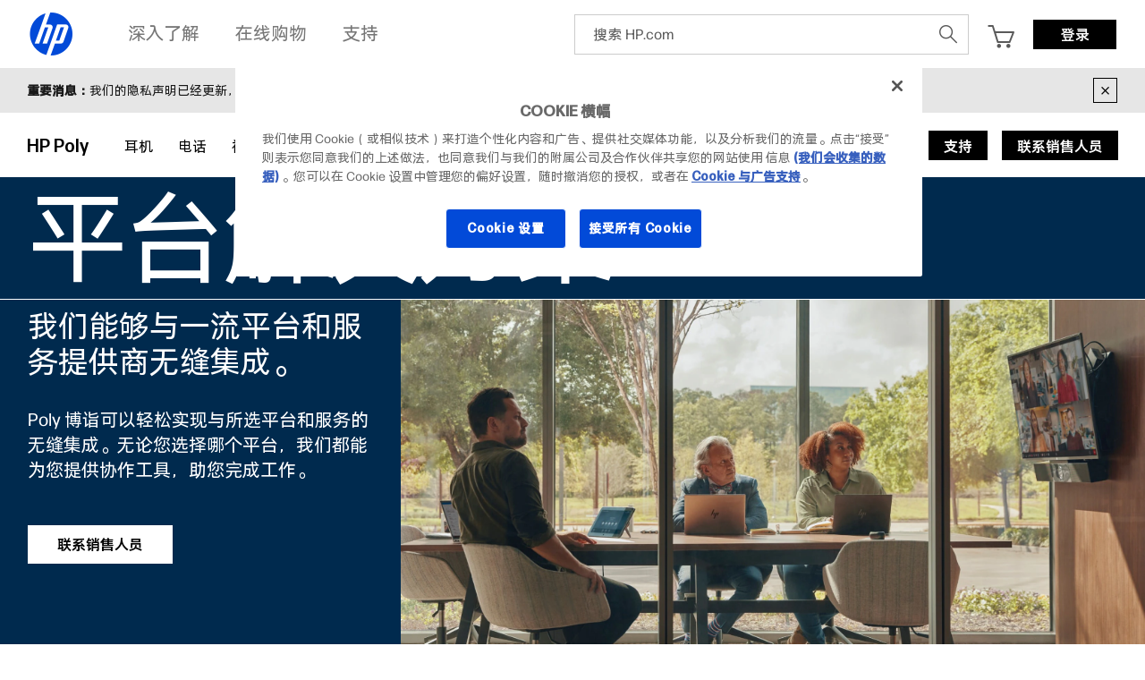

--- FILE ---
content_type: text/css
request_url: https://www.hp.com/etc.clientlibs/hp-com/clientlibs/clientlib-components/resources/hp-components-footnotes.997500bf.css
body_size: 484
content:
/*! HP Inc: hp-components-footnotes|2026.108.1164713.0007279585|1/8/2026, 4:50:42 PM|production|prodBuild|root */.c-footnote{display:inline}.c-footnote-container{white-space:nowrap}.c-footnote .footnote-content{display:none}.c-footnote.sup sup{font-size:100%!important}.c-footnote.sup sup:after{content:""}.c-footnote[data-src]{display:none}.c-footnotes{--bullet-line-height:1em;background:#fff;display:block;margin:40px auto 55px;max-width:1280px}@media (min-width:720px){.c-footnotes{margin-bottom:75px;margin-top:55px}}.c-footnotes--collapsed .c-footnotes__content,.c-footnotes--empty{display:none}.c-footnotes-container{padding:.1px 20px}@media (min-width:720px){.c-footnotes-container{padding:.1px 30px}}@media (min-width:1280px){.c-footnotes-container{padding:.1px}}.c-footnotes__header{border-top:1px solid transparent;cursor:pointer;margin:0 20px;padding:20px 0;position:relative}@media (min-width:720px){.c-footnotes__header{margin:0 30px;padding-bottom:30px}}.c-footnotes__header[aria-expanded=true]>.c-footnotes__chevron svg{transform:rotate(180deg)}.c-footnotes__chevron{line-height:6px;position:absolute;right:0;top:50%;transform:translateY(-50%)}.c-footnotes__title{padding-right:20px}.c-footnotes__title.default-style{font-size:18px;font-weight:500;letter-spacing:-.1px;line-height:1.22}.c-footnotes__content{margin-top:-20px;padding:0 20px 20px}@media (min-width:720px){.c-footnotes__content{line-height:1.25!important;padding-left:30px;padding-right:30px}}.c-footnotes__list{list-style:none}.c-footnotes__item{margin-top:16px;word-break:break-word!important}.reset-list:not([class*=bullet-size-]) .c-footnotes__item ul>li:before{line-height:var(--bullet-line-height);top:0}.c-footnotes__item-number{float:inline-start}

--- FILE ---
content_type: application/javascript
request_url: https://www.hp.com/etc.clientlibs/hp-com/clientlibs/clientlib-components/resources/hp-components-secondary-nav.997500bf.js
body_size: 4754
content:
/*! HP Inc: clientlib-components/resources/hp-components-secondary-nav|2026.108.1164713.0007279585|1/8/2026, 4:50:42 PM|production|prodBuild|root */
"use strict";(self.webpackChunkhp_com=self.webpackChunkhp_com||[]).push([[5351],{32368:(t,e,n)=>{function i(t){return i="function"==typeof Symbol&&"symbol"==typeof Symbol.iterator?function(t){return typeof t}:function(t){return t&&"function"==typeof Symbol&&t.constructor===Symbol&&t!==Symbol.prototype?"symbol":typeof t},i(t)}function o(t,e){for(var n=0;n<e.length;n++){var i=e[n];i.enumerable=i.enumerable||!1,i.configurable=!0,"value"in i&&(i.writable=!0),Object.defineProperty(t,r(i.key),i)}}function r(t){var e=function(t,e){if("object"!=i(t)||!t)return t;var n=t[Symbol.toPrimitive];if(void 0!==n){var o=n.call(t,e||"default");if("object"!=i(o))return o;throw new TypeError("@@toPrimitive must return a primitive value.")}return("string"===e?String:Number)(t)}(t,"string");return"symbol"==i(e)?e:e+""}n.d(e,{C9:()=>h,Vd:()=>p,X5:()=>m,Yi:()=>y,mf:()=>v});var a="cx-fx-reset",c="cx-fx-slide-down",s="cx-fx-slide-up",l=function(t,e){return t.classList.add(e),l},u=function(t,e){return t.classList.remove(e),u},f=function(t,e,n){null===n?t.style.removeProperty(e):t.style.setProperty(e,n)},d=function(t){var e=window.getComputedStyle(t).transitionDuration;return-1!==e.indexOf("ms")?parseInt(e,10):1e3*parseFloat(e,10)};function h(t){return new Promise(function(e){if(t&&!t.classList.contains(c)){l(t,a);var n=t.scrollHeight;u(t,a)(t,s),f(t,"max-height","0px"),l(t,c),f(t,"display","block"),window.requestAnimationFrame(function(){f(t,"max-height","".concat(n,"px")),setTimeout(function(){f(t,"max-height",null),e()},d(t)+50)})}else e()})}function p(t){return new Promise(function(e){t&&!t.classList.contains(s)?(u(t,c),l(t,s),f(t,"max-height","".concat(t.scrollHeight,"px")),window.requestAnimationFrame(function(){f(t,"max-height","0px"),setTimeout(function(){f(t,"display","none"),e()},d(t)+50)})):e()})}function v(t){return"none"!==window.getComputedStyle(t).display?p(t):h(t)}function y(t){u(t,s),u(t,c),f(t,"max-height",null),f(t,"display",null)}var m=function(){return t=function t(e){var n=arguments.length>1&&void 0!==arguments[1]?arguments[1]:.1;!function(t,e){if(!(t instanceof e))throw new TypeError("Cannot call a class as a function")}(this,t),this.percent=0,this.current=0,this.ease=.1,this.callback=e,this.ease=n},(e=[{key:"start",value:function(t){var e=this;this.percent=t,this.animationRAF||(this.animationRAF=window.requestAnimationFrame(function(){return e._animationFrame()}))}},{key:"_animationFrame",value:function(){var t=this,e=this.percent-this.current,n=Math.abs(e)<.01?0:e*this.ease;n?(this.current+=n,this.callback(this.current),this.animationRAF=window.requestAnimationFrame(function(){return t._animationFrame()})):(window.cancelAnimationFrame(this.animationRAF),this.animationRAF=null)}}])&&o(t.prototype,e),n&&o(t,n),Object.defineProperty(t,"prototype",{writable:!1}),t;var t,e,n}()},34851:(t,e,n)=>{var i=n(27997),o=n(30060),r=".c-secondary-nav__menu-item";function a(){var t=this;this._offEvents=[this.bindEvents("".concat(".c-secondary-nav__title"," on:click"),function(e){return!t.withSectionOverview&&e.preventDefault()}),this.bindEvents("".concat(r," > a[href*='javascript'] on:keydown"),function(t){if("Enter"===t.key){t.preventDefault();var e=t.target.closest(r);if(e){var n=e.closest(".c-secondary-nav"),i=e.classList.toggle("opened");if(n)if(i)n.classList.add("has-opened");else n.querySelector(".c-secondary-nav__menu-item.opened, .c-secondary-nav__submenu-item.opened")||n.classList.remove("has-opened")}}}),this.bindEvents("".concat(".c-secondary-nav__submenu-dropdown"," on:keydown"),function(t){if("Enter"===t.key){t.preventDefault();var e=t.target.closest("".concat(".c-secondary-nav__submenu-item",".nested"));e&&e.click()}}),this.bindEvents("".concat(r," on:mouseenter"),function(e){t.find("".concat(r,".opened")).forEach(function(t){return t.classList.remove("opened")})}),this.bindEvents("".concat(r," on:focusout"),function(t){var e=t.target.closest(r);e&&!e.contains(t.relatedTarget)&&e.classList.remove("opened")})]}function c(){this.find("".concat(r,".opened")).forEach(function(t){return t.classList.remove("opened")})}var s=n(32368),l=n(13308),u=n(48766),f=n(63231),d=n(78342),h=".c-secondary-nav__submenu-item.nested";function p(t){t.classList.remove("opened");var e=t.querySelector('a[role="button"]');e&&e.setAttribute("aria-expanded","false"),(0,s.Vd)(t.querySelector("ul"));try{var n=t.closest(".c-secondary-nav");if(n)n.querySelector(".c-secondary-nav__menu-item.opened, .c-secondary-nav__submenu-item.opened")||n.classList.remove("has-opened")}catch(t){}}function v(t,e){var n=e.targetEl.classList.contains("opened");if(e.targetEl.matches(t)){var i=this.find(t);i.forEach(p),!this.isMobile&&i.length>1&&function(t,e){var n=t.parentElement,i=n.parentElement,o=i.querySelector(".submenu-helper"),r=n.lastElementChild.offsetTop+n.lastElementChild.firstElementChild.offsetHeight;if(o)o.style.height=r+"px",setTimeout(function(){!e.find(function(t){return t.classList.contains("opened")})&&i.removeChild(o)},0);else{var a=document.createElement("div");a.classList.add("submenu-helper"),a.style.height=r+"px",i.appendChild(a)}}(e.targetEl,i),n||function(t){t.classList.add("opened");var e=t.querySelector('a[role="button"]');e&&e.setAttribute("aria-expanded","true"),(0,s.C9)(t.querySelector("ul"));try{var n=t.closest(".c-secondary-nav");n&&n.classList.add("has-opened")}catch(t){}}(e.targetEl)}}var y,m,b,g,w,E,_,k,L,S,O,P,x,D,M=n(85589),T=n(41298),j=n(63694),z=".c-secondary-nav__heading",A=".c-secondary-nav__menu-wrapper",C=".c-secondary-nav__menu-item",q=M.ZM.DATA_TOGGLE,F=M.ZM.MENU,R=M.ZM.DROPDOWN,V=".c-secondary-nav__buttons-wrapper",N="wrapped-onto-next-line";function H(){var t=this;this.backdrop?this.backdrop.classList.add("active"):(this.backdrop=document.createElement("div"),this.backdrop.classList.add(".c-secondary-nav__backdrop".slice(1)),this.appendChild(this.backdrop),setTimeout(function(){return t.backdrop.classList.add("active")},10),(0,l.Oo)(this.backdrop,"click",function(){return W.call(t,{},!1)},"",!0))}function Z(){var t=this;this.backdrop&&((0,l.Oo)(this.backdrop,"transitionend",function(){t.hasClass("opened")||(t.backdrop&&t.backdrop.parentNode.removeChild(t.backdrop),t.backdrop=null,window.dispatchEvent(new Event("scroll")))}),this.backdrop.classList.remove("active"))}function W(t,e){var n=this;if(!(this.enableLogoUrl&&t.target&&t.target.classList.contains("c-secondary-nav__image-container"))){t&&t.preventDefault&&t.preventDefault();var i=this.hasClass("opened"),o=void 0===e?!i:e,r=function(){return n.toggleClass("opened"),n.find(C).forEach(p),n.find(h).forEach(p),document.body.classList.toggle("no-scroll"),document.body.classList.toggle("header-zindex-auto"),(0,s.mf)(n.querySelector(A))};o!==i&&(o?(this.cxPinnable.isPinned||(this.style.height=getComputedStyle(this).height,this.style.zIndex="999"),this.noScrollMobile?r():(0,f.VG)(this,0,250).then(r),H.call(this)):(r().then(function(){n.style.removeProperty("height"),n.cxPinnable.isPinned||n.style.removeProperty("z-index")}),Z.call(this)))}}function Y(){""!==location.hash.replace("#","")&&(location.hash="")}function I(){var t=this.findFirst(V);if(t){var e=t.offsetLeft;T.V8&&(e=this.clientWidth-e-t.offsetWidth),e<31?t.classList.add(N):t.classList.remove(N)}}function B(){var t=this,e=function(){return W.call(t,{},!1)};this.find(R).forEach(function(t){var e=t.querySelector(F);e&&(e.style.display="none")});var n=this.querySelector(V);n&&n.querySelectorAll(".cta-dropdown-button > [class^='c-'], .ctaDropdown, .ctaButton").length<2&&n.classList.add("single-btn"),this.titleLink&&this.titleLink.setAttribute&&this.titleLink.setAttribute("no-scroll-on-click",""),!this.titleLink&&j.z$.makeTabbable(this.findFirst(z)),this._offEvents=[this.bindEvents("".concat(".c-secondary-nav__title"," on:click"),W.bind(this)),this.bindEvents("".concat(".c-secondary-nav__spacer"," on:click"),e),this.bindEvents("".concat(".c-secondary-nav__section-overview a"," on:click"),Y),this.bindEvents("".concat(A," a:not([href*=javascript]) on:click"),e),this.bindEvents("".concat(A," [data-scroll-to] on:click"),e),this.bindEvents("".concat(C," > a on:click"),function(e){v.call(t,C,{targetEl:e.targetEl.parentElement})}),this.bindEvents("".concat(z," on:keydown"),function(e){"Enter"===e.key&&W.call(t,e)}),this.bindEvents("".concat(C," > a[href*='javascript'] on:keydown"),function(e){if("Enter"===e.key){e.preventDefault();var n=e.target.closest(C);n&&(e.targetEl=n,v.call(t,C,e))}}),this.bindEvents("".concat(h," > a on:keydown"),function(e){"Enter"===e.key&&(e.preventDefault(),e.targetEl=e.target.closest(h),v.call(t,h,e))}),this.on("click",function(){return t.find(C).forEach(p)},q,!0),this.on(M.qY.HIDE,function(e){return $.call(t,e)},M.ZM.DROPDOWN),this.on(M.qY.SHOW,function(e){return U.call(t,e)},M.ZM.DROPDOWN),(0,u._n)(this.findFirst(".c-secondary-nav__viewport-marker"),function(e){return t.toggleClass("in-viewport",e.isIntersecting)}),(0,d.EV)(function(){return setTimeout(function(){return I.call(t)})},0)],this.find(q).forEach(function(t){return t.dataset.display="static"}),this.classList.add("mobile-mode-initialized")}function G(t,e){var n=t.detail.dropdown,i=n.menu,o=n._el;o.closest(".".concat(N))?(setTimeout(function(){o.style.paddingBottom="".concat(e?0:i.scrollHeight+5,"px")},10),setTimeout(function(){return window.dispatchEvent(new Event("scroll"))},350)):o.style.removeProperty("padding-bottom")}function U(t){var e=this,n=t.detail.dropdown.menu,i=n.querySelectorAll("img");(0,s.C9)(n),clearTimeout(this._hideTimeout),G(t),this._resizeListener=[],i.forEach(function(n){e._resizeListener.push((0,l.Oo)(n,"load",function(){return G(t)}))}),this._resizeListener.push((0,d.EV)(function(){return G(t)}))}function $(t){var e=t.detail.dropdown;t.preventDefault(),(0,s.Vd)(e.menu),G(t,!0),this._resizeListener.forEach(function(t){return t()}),this._hideTimeout=setTimeout(function(){e.isActive=!1,(0,l.hZ)(e._el,M.qY.HIDDEN,e.customEventDetails)},300)}function K(){this.querySelector(A).style.removeProperty("display"),this.style.removeProperty("height"),W.call(this,{},!1),this.find(q).forEach(function(t){delete t.dataset.display,t.parentElement.style.removeProperty("padding-bottom")}),this.find(".c-secondary-nav__submenu").forEach(function(t){setTimeout(function(){(0,s.Yi)(t),t.style.removeProperty("display"),t.style.removeProperty("overflow")},400)}),this.find(".c-dropdown__menu").forEach(function(t){(0,s.Yi)(t),t.style.removeProperty("display")}),this.titleLink&&this.titleLink.removeAttribute&&this.titleLink.removeAttribute("no-scroll-on-click"),!this.titleLink&&j.z$.makeTabbable(this.findFirst(z),!1)}function X(t){return X="function"==typeof Symbol&&"symbol"==typeof Symbol.iterator?function(t){return typeof t}:function(t){return t&&"function"==typeof Symbol&&t.constructor===Symbol&&t!==Symbol.prototype?"symbol":typeof t},X(t)}function J(t,e,n,i){n&&Object.defineProperty(t,e,{enumerable:n.enumerable,configurable:n.configurable,writable:n.writable,value:n.initializer?n.initializer.call(i):void 0})}function Q(t,e){for(var n=0;n<e.length;n++){var i=e[n];i.enumerable=i.enumerable||!1,i.configurable=!0,"value"in i&&(i.writable=!0),Object.defineProperty(t,tt(i.key),i)}}function tt(t){var e=function(t,e){if("object"!=X(t)||!t)return t;var n=t[Symbol.toPrimitive];if(void 0!==n){var i=n.call(t,e||"default");if("object"!=X(i))return i;throw new TypeError("@@toPrimitive must return a primitive value.")}return("string"===e?String:Number)(t)}(t,"string");return"symbol"==X(e)?e:e+""}function et(t,e,n){return e=rt(e),function(t,e){if(e&&("object"==X(e)||"function"==typeof e))return e;if(void 0!==e)throw new TypeError("Derived constructors may only return object or undefined");return function(t){if(void 0===t)throw new ReferenceError("this hasn't been initialised - super() hasn't been called");return t}(t)}(t,nt()?Reflect.construct(e,n||[],rt(t).constructor):e.apply(t,n))}function nt(){try{var t=!Boolean.prototype.valueOf.call(Reflect.construct(Boolean,[],function(){}))}catch(t){}return(nt=function(){return!!t})()}function it(t,e,n,i){var o=ot(rt(1&i?t.prototype:t),e,n);return 2&i&&"function"==typeof o?function(t){return o.apply(n,t)}:o}function ot(){return ot="undefined"!=typeof Reflect&&Reflect.get?Reflect.get.bind():function(t,e,n){var i=function(t,e){for(;!{}.hasOwnProperty.call(t,e)&&null!==(t=rt(t)););return t}(t,e);if(i){var o=Object.getOwnPropertyDescriptor(i,e);return o.get?o.get.call(arguments.length<3?t:n):o.value}},ot.apply(null,arguments)}function rt(t){return rt=Object.setPrototypeOf?Object.getPrototypeOf.bind():function(t){return t.__proto__||Object.getPrototypeOf(t)},rt(t)}function at(t,e){return at=Object.setPrototypeOf?Object.setPrototypeOf.bind():function(t,e){return t.__proto__=e,t},at(t,e)}function ct(t,e,n,i,o){var r={};return Object.keys(i).forEach(function(t){r[t]=i[t]}),r.enumerable=!!r.enumerable,r.configurable=!!r.configurable,("value"in r||r.initializer)&&(r.writable=!0),r=n.slice().reverse().reduce(function(n,i){return i(t,e,n)||n},r),o&&void 0!==r.initializer&&(r.value=r.initializer?r.initializer.call(o):void 0,r.initializer=void 0),void 0===r.initializer?(Object.defineProperty(t,e,r),null):r}y=(0,i.wZ)("secondary-nav"),m=i._w.class("c-secondary-nav--with-section-overview"),b=i._w.class("c-secondary-nav--enable-logo-url"),g=i._w.class("c-secondary-nav--no-scroll-mobile"),w=i._w.element,E=i._w.element,_=i.KT.window.breakpointChange,y((L=function(t){function e(){var t;!function(t,e){if(!(t instanceof e))throw new TypeError("Cannot call a class as a function")}(this,e);for(var n=arguments.length,i=new Array(n),o=0;o<n;o++)i[o]=arguments[o];return J(t=et(this,e,[].concat(i)),"withSectionOverview",S,t),J(t,"enableLogoUrl",O,t),J(t,"noScrollMobile",P,t),J(t,"sectionOverview",x,t),J(t,"titleLink",D,t),t}return function(t,e){if("function"!=typeof e&&null!==e)throw new TypeError("Super expression must either be null or a function");t.prototype=Object.create(e&&e.prototype,{constructor:{value:t,writable:!0,configurable:!0}}),Object.defineProperty(t,"prototype",{writable:!1}),e&&at(t,e)}(e,t),n=e,i=[{key:"isMobile",get:function(){return this._isMobile},set:function(t){this.isMobile!==t&&(this._isMobile=t,!0===t?this.initMobileMode():this.initDesktopMode(),this.nestedMenus.length&&this.nestedMenus.forEach(p))}},{key:"init",value:function(){var t=this;it(e,"init",this,3)([]);var n=this.sectionOverview,i=n?n.href:"";this.withSectionOverview=i&&i!==window.location.toString(),this.nestedMenus=this.find(h),this.nestedMenus.length&&(this.bindEvents("".concat(h," > a on:click"),function(e){e.targetEl=e.target.closest(h),v.call(t,h,e)}),this.bindEvents("".concat(h," > a on:keydown"),function(e){"Enter"===e.key&&(e.preventDefault(),e.targetEl=e.target.closest(h),v.call(t,h,e))}))}},{key:"changeMode",value:function(){this.querySelector(A)&&(this.isMobile=(0,o.is)(["xs","sm","md"]))}},{key:"initDesktopMode",value:function(){this.resetPrevState(),a.call(this)}},{key:"initMobileMode",value:function(){this.resetPrevState(),B.call(this)}},{key:"resetPrevState",value:function(){(this._offEvents||[]).forEach(function(t){return t()}),this._offEvents=[],c.call(this),K.call(this)}},{key:"onDestroy",value:function(){it(e,"onDestroy",this,3)([]),this.resetPrevState()}}],i&&Q(n.prototype,i),r&&Q(n,r),Object.defineProperty(n,"prototype",{writable:!1}),n;var n,i,r}(i.$G),S=ct(L.prototype,"withSectionOverview",[m],{configurable:!0,enumerable:!0,writable:!0,initializer:function(){return!1}}),O=ct(L.prototype,"enableLogoUrl",[b],{configurable:!0,enumerable:!0,writable:!0,initializer:function(){return!1}}),P=ct(L.prototype,"noScrollMobile",[g],{configurable:!0,enumerable:!0,writable:!0,initializer:function(){return!1}}),x=ct(L.prototype,"sectionOverview",[w],{configurable:!0,enumerable:!0,writable:!0,initializer:function(){return".c-secondary-nav__section-overview a"}}),D=ct(L.prototype,"titleLink",[E],{configurable:!0,enumerable:!0,writable:!0,initializer:function(){return".c-secondary-nav__heading a"}}),ct(L.prototype,"changeMode",[_],Object.getOwnPropertyDescriptor(L.prototype,"changeMode"),L.prototype),k=L))},41298:(t,e,n)=>{n.d(e,{Tl:()=>a,V8:()=>o,vV:()=>r});var i=document.documentElement,o="rtl"===i.dir,r=i.lang||i.getAttribute("xml:lang")||"en-us",a=(r.split("-")[0],r.split("-")[1],function(t){try{return document.querySelector('#hp-translations-map span[data-key="'.concat(t,'"]')).textContent}catch(e){return t}})}}]);